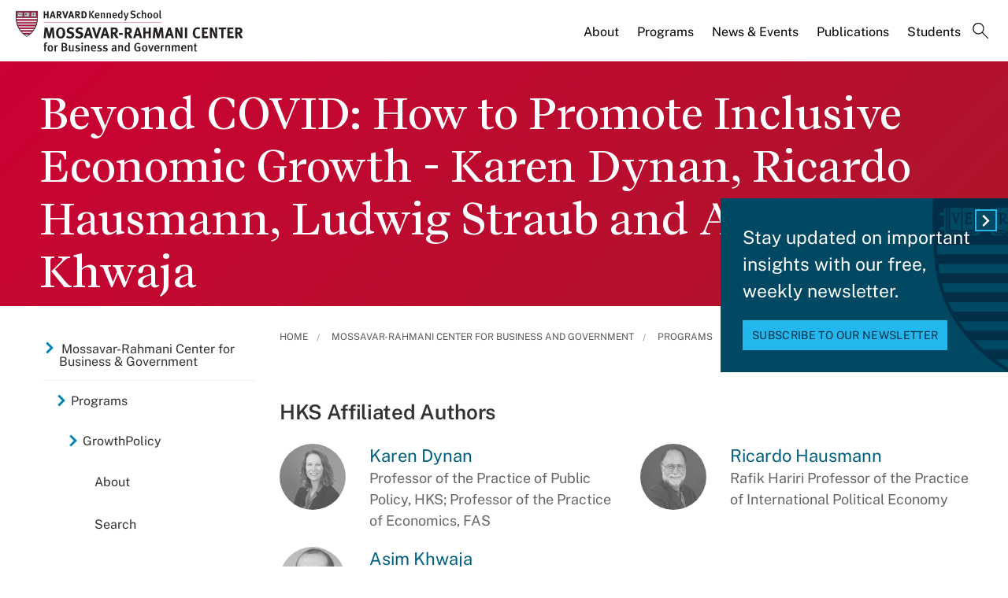

--- FILE ---
content_type: text/html; charset=UTF-8
request_url: https://www.hks.harvard.edu/centers/mrcbg/programs/growthpolicy/beyond-covid-how-promote-inclusive-economic-growth-karen-dynan
body_size: 13058
content:
<!DOCTYPE html>
<html  lang="en" dir="ltr" prefix="content: http://purl.org/rss/1.0/modules/content/  dc: http://purl.org/dc/terms/  foaf: http://xmlns.com/foaf/0.1/  og: http://ogp.me/ns#  rdfs: http://www.w3.org/2000/01/rdf-schema#  schema: http://schema.org/  sioc: http://rdfs.org/sioc/ns#  sioct: http://rdfs.org/sioc/types#  skos: http://www.w3.org/2004/02/skos/core#  xsd: http://www.w3.org/2001/XMLSchema# ">
  <head>
  <script id="cookieyes" type="text/javascript" src="https://cdn-cookieyes.com/client_data/3c8249624ae92b5b17bcdea09dede2a5/script.js"></script>
  <link rel="stylesheet" type="text/css" href="https://cloud.typography.com/7599756/7295372/css/fonts.css" />
    <meta charset="utf-8" />
<meta name="description" content="December 1, 2021, Video: &quot;As Harvard University&#039;s leading hub in international development, the Center for International Development (CID) is home to over 100+ faculty experts in economics, public policy and governance, business and finance, education, technology, environment, global health, and more, bringing a vast depth and diversity of development expertise and experience to COVID response efforts throughout the world." />
<link rel="canonical" href="https://www.hks.harvard.edu/centers/mrcbg/programs/growthpolicy/beyond-covid-how-promote-inclusive-economic-growth-karen-dynan" />
<meta property="og:title" content="Beyond COVID: How to Promote Inclusive Economic Growth - Karen Dynan, Ricardo Hausmann, Ludwig Straub and Asim Khwaja" />
<meta property="og:description" content="December 1, 2021, Video: &quot;As Harvard University&#039;s leading hub in international development, the Center for International Development (CID) is home to over 100+ faculty experts in economics, public policy and governance, business and finance, education, technology, environment, global health, and more, bringing a vast depth and diversity of development expertise and experience to COVID response efforts throughout the world." />
<meta property="og:image:width" content="1280" />
<meta property="og:image:height" content="720" />
<meta name="hks:centers" content="GrowthPolicy" />
<meta name="hks:centers" content="Mossavar-Rahmani Center for Business and Government" />
<meta name="hks:centers" content="" />
<meta name="hks:policy_topics" content="Development &amp; Economic Growth" />
<meta name="hks:policy_topics" content="Poverty" />
<meta name="hks:policy_topics" content="Inequality &amp; Opportunity" />
<meta name="hks:content_type" content="Publications" />
<meta name="hks:key_terms" content="Asim Khwaja" />
<meta name="hks:key_terms" content="Ricardo Hausmann" />
<meta name="hks:key_terms" content="Karen Dynan" />
<meta name="hks:key_terms" content="Ludwig Straub" />
<meta name="hks:key_terms" content="featured post" />
<meta name="hks:key_terms" content="Economic Development" />
<meta name="hks:key_terms" content="development" />
<meta name="hks:key_terms" content="Economic Growth" />
<meta name="hks:key_terms" content="inequality" />
<meta name="hks:key_terms" content="Inclusive Growth" />
<meta name="hks:publication_effective_date" content="2021-12-01T07:00:00-0500" />
<meta name="twitter:card" content="summary_large_image" />
<meta name="twitter:title" content="Beyond COVID: How to Promote Inclusive Economic Growth - Karen Dynan, Ricardo Hausmann, Ludwig Straub and Asim Khwaja" />
<meta name="twitter:site" content="@Kennedy_School" />
<meta name="twitter:description" content="December 1, 2021, Video: &quot;As Harvard University&#039;s leading hub in international development, the Center for International Development (CID) is home to over 100+ faculty experts in economics, public policy and governance, business and finance, education, technology, environment, global health, and more, bringing a vast depth and diversity of development expertise and experience to COVID response efforts throughout the world." />
<meta name="twitter:image:alt" content="Beyond COVID: How to Promote Inclusive Economic Growth - Karen Dynan, Ricardo Hausmann, Ludwig Straub and Asim Khwaja" />
<meta name="Generator" content="Drupal 10 (https://www.drupal.org)" />
<meta name="MobileOptimized" content="width" />
<meta name="HandheldFriendly" content="true" />
<meta name="viewport" content="width=device-width, initial-scale=1.0" />
<meta name="title" content="Beyond COVID: How to Promote Inclusive Economic Growth - Karen Dynan, Ricardo Hausmann, Ludwig Straub and Asim Khwaja | Mossavar-Rahmani Center for Business and Government" />
<meta http-equiv="ImageToolbar" content="false" />
<link rel="alternate" type="text/markdown" title="Beyond COVID: How to Promote Inclusive Economic Growth - Karen Dynan, Ricardo Hausmann, Ludwig Straub and Asim Khwaja" href="https://www.hks.harvard.edu/centers/mrcbg/programs/growthpolicy/beyond-covid-how-promote-inclusive-economic-growth-karen-dynan.md" />
<link rel="icon" href="/themes/harvardkennedy/favicon.ico" type="image/vnd.microsoft.icon" />

    <title>Beyond COVID: How to Promote Inclusive Economic Growth - Karen Dynan, Ricardo Hausmann, Ludwig Straub and Asim Khwaja | Harvard Kennedy School</title>
    <link rel="stylesheet" media="all" href="/sites/default/files/css/css_dKd1eKaADle88qa4Y8onwJRiupaHoDkzUbiDqdqeVVE.css?delta=0&amp;language=en&amp;theme=harvardkennedy&amp;include=[base64]" />
<link rel="stylesheet" media="all" href="/sites/default/files/css/css_ZYve2X42vZsuN2aksoQk8MvLsd_exCGpXtFAz5ndJSs.css?delta=1&amp;language=en&amp;theme=harvardkennedy&amp;include=[base64]" />

    <script type="application/json" data-drupal-selector="drupal-settings-json">{"path":{"baseUrl":"\/","pathPrefix":"","currentPath":"node\/307041","currentPathIsAdmin":false,"isFront":false,"currentLanguage":"en"},"pluralDelimiter":"\u0003","suppressDeprecationErrors":true,"gtag":{"tagId":"","consentMode":false,"otherIds":[],"events":[],"additionalConfigInfo":[]},"ajaxPageState":{"libraries":"[base64]","theme":"harvardkennedy","theme_token":null},"ajaxTrustedUrl":{"\/search":true},"gtm":{"tagId":null,"settings":{"data_layer":"dataLayer","include_classes":false,"allowlist_classes":"google\nnonGooglePixels\nnonGoogleScripts\nnonGoogleIframes","blocklist_classes":"customScripts\ncustomPixels","include_environment":false,"environment_id":"","environment_token":""},"tagIds":["GTM-PRBVPKQ"]},"data":{"extlink":{"extTarget":true,"extTargetAppendNewWindowDisplay":false,"extTargetAppendNewWindowLabel":"(opens in a new window)","extTargetNoOverride":false,"extNofollow":false,"extTitleNoOverride":false,"extNoreferrer":false,"extFollowNoOverride":false,"extClass":"ext","extLabel":"(link is external)","extImgClass":false,"extSubdomains":false,"extExclude":"","extInclude":"","extCssExclude":"","extCssInclude":"","extCssExplicit":"#sidebar-first","extAlert":false,"extAlertText":"This link will take you to an external web site. We are not responsible for their content.","extHideIcons":false,"mailtoClass":"0","telClass":"","mailtoLabel":"(link sends email)","telLabel":"(link is a phone number)","extUseFontAwesome":false,"extIconPlacement":"append","extPreventOrphan":false,"extFaLinkClasses":"fa fa-external-link","extFaMailtoClasses":"fa fa-envelope-o","extAdditionalLinkClasses":"","extAdditionalMailtoClasses":"","extAdditionalTelClasses":"","extFaTelClasses":"fa fa-phone","allowedDomains":null,"extExcludeNoreferrer":""}},"field_group":{"html_element":{"mode":"default","context":"view","settings":{"classes":"small-12 large-5 columns footer-first","show_empty_fields":false,"id":"","element":"div","show_label":false,"label_element":"h3","label_element_classes":"","attributes":"","effect":"none","speed":"fast"}}},"views":{"ajax_path":"\/views\/ajax","ajaxViews":{"views_dom_id:fa755e13b608aa8911c5db564444a3db03222a63081748691114b90e8d3749b1":{"view_name":"related_center_publications","view_display_id":"center_publication_related_block","view_args":"161+191\/29011+5781\/307041","view_path":"\/node\/307041","view_base_path":null,"view_dom_id":"fa755e13b608aa8911c5db564444a3db03222a63081748691114b90e8d3749b1","pager_element":0}}},"better_exposed_filters":{"autosubmit_exclude_textfield":true},"user":{"uid":0,"permissionsHash":"43553ee9845417d6ab0eeaf7d28689102c9a002ec50346b8fc64deaafbd9fd99"}}</script>
<script src="/sites/default/files/js/js_m-t2Hp2zHPfXH3Q-E2PO92yyOBSgyYoFa6X3bbTiamI.js?scope=header&amp;delta=0&amp;language=en&amp;theme=harvardkennedy&amp;include=[base64]"></script>
<script src="/modules/contrib/google_tag/js/gtag.js?t97y4k"></script>
<script src="/modules/contrib/google_tag/js/gtm.js?t97y4k"></script>

        <meta name="format-detection" content="telephone=no"/>
  </head>
    <body class="lang-en section-centers one_sidebar sidebar_first path-node node--type-center-publication">
    <div role="navigation" aria-label="skip to content">
    <a href="#main-content" class="visually-hidden focusable skip-link">
      Skip to main content
    </a>
  </div>
  <noscript><iframe src="https://www.googletagmanager.com/ns.html?id=GTM-PRBVPKQ"
                  height="0" width="0" style="display:none;visibility:hidden"></iframe></noscript>

    <div class="dialog-off-canvas-main-canvas" data-off-canvas-main-canvas>
    <div class="off-canvas-wrapper">
  <div class="inner-wrap off-canvas-wrapper-inner" id="inner-wrap" data-off-canvas-wrapper>

    <!-- off-canvas title bar for 'small' screen -->
    <div class="title-bar title-bar-mobile" data-responsive-toggle="widemenu" data-hide-for="large">
      <div class="title-bar-left">
                  <section class="columns large-3 xlarge-4 block-mrcbglogoblock" class="columns large-3 xlarge-4 block-mrcbglogoblock" role="banner">
  
  
    

  <div >
          <a href="/centers/mrcbg" title="Harvard Kennedy School">    <div class="field-wrapper field field--name-field-logo-svg field--type-file field--label-hidden field__items">
                <div class="field__item">
                 
      <img src="/sites/default/files/logos/HKSlogo_mrcbg.svg" alt="Harvard Kennedy School" class="logo">
            </div>
          </div>
</a>
      </div>

  </section>

        
      </div>
      <div class="title-bar-right">
        <div class="hamburger-search-icon">
          <span class="line"></span>
          <span class="line"></span>
          <span class="line"></span>
        </div>
      </div>
    </div>

    <!-- off-canvas right menu -->
    <div class="mobile-main-menu">
       <div class="screen__small"><!-- * -->
<!-- includes/page-header-custom.twig -->
<!-- * -->
                                                                                                          <div>
    <section class="columns large-3 xlarge-4 block-mrcbglogoblock" class="columns large-3 xlarge-4 block-mrcbglogoblock" role="banner">
  
  
    

  <div >
          <a href="/centers/mrcbg" title="Harvard Kennedy School">    <div class="field-wrapper field field--name-field-logo-svg field--type-file field--label-hidden field__items">
                <div class="field__item">
                 
      <img src="/sites/default/files/logos/HKSlogo_mrcbg.svg" alt="Harvard Kennedy School" class="logo">
            </div>
          </div>
</a>
      </div>

  </section>


<div class="views-exposed-form bef-exposed-form search--bar--expand block-exposedformacquia-searchpage-2-mobile" data-bef-auto-submit-full-form="" data-bef-auto-submit="" data-bef-auto-submit-delay="500" data-bef-auto-submit-minimum-length="3" data-drupal-selector="views-exposed-form-acquia-search-page" id="block-exposedformacquia-searchpage-2-mobile" role="form">
  
    
      <form action="/search" method="get" id="views-exposed-form-acquia-search-page-mobile" accept-charset="UTF-8">
  <div class="js-form-item form-item js-form-type-textfield form-item-keywords js-form-item-keywords">
      <label for="edit-keywords-mobile">Search</label>
        <input placeholder="What are you looking for?" data-drupal-selector="edit-keywords" type="text" id="edit-keywords-mobile" name="keywords" value="" size="30" maxlength="128" class="form-text" />

        </div>
<div class="js-form-item form-item js-form-type-select form-item-sort-bef-combine js-form-item-sort-bef-combine">
      <label for="edit-sort-bef-combine">Sort by</label>
        <select data-drupal-selector="edit-sort-bef-combine" id="edit-sort-bef-combine" name="sort_bef_combine" class="form-select"><option value="date_DESC" selected="selected">Relevance</option><option value="relevance_DESC">Relevance</option><option value="title_ASC">Title A-Z</option><option value="title_DESC">Title Z-A</option></select>
        </div>
  <div data-drupal-selector="edit-actions" class="form-actions js-form-wrapper form-wrapper" id="edit-actions-mobile"><input data-bef-auto-submit-click="" class="success button radius js-form-submit form-submit" data-drupal-selector="edit-submit-acquia-search" type="submit" id="edit-submit-acquia-search-mobile" value="Search" />
<input data-drupal-selector="edit-reset-acquia-search" type="submit" id="edit-reset-acquia-search" name="reset" value="Clear All" class="button js-form-submit form-submit" />
</div>


</form>

  </div>
<div class="columns large-9 xlarge-8 search--bar--expand block-center-publication" role="contentinfo" aria-label="menu block-center-publication">
    
    

  
          

  
  
              <!-- main menu -->
        <ul class="dropdown menu horizontal main--menu" data-dropdown-menu="data-responsive-menu">
      
                <li class="menu-item menu-item--expanded">
        <a href="/centers/mrcbg/about/from-the-directors" target="" aria-label="About main menu" data-drupal-link-system-path="node/156601">About</a>
                      
  
              <ul class="menu submenu is-dropdown-submenu">
      
                <li class="menu-item">
        <a href="/centers/mrcbg/about/from-the-directors" aria-label="From the Directors main menu" data-drupal-link-system-path="node/156601">From the Directors</a>
              </li>
                <li class="menu-item">
        <a href="/centers/mrcbg/about/mission-history" aria-label="Mission &amp; History main menu" data-drupal-link-system-path="node/156916">Mission &amp; History</a>
              </li>
                <li class="menu-item">
        <a href="/centers/mrcbg/about/ac" aria-label="Advisory Council main menu" data-drupal-link-system-path="node/259536">Advisory Council</a>
              </li>
                <li class="menu-item">
        <a href="/centers/mrcbg/about/faculty" aria-label="Faculty main menu" data-drupal-link-system-path="node/156926">Faculty</a>
              </li>
                <li class="menu-item menu-item--collapsed">
        <a href="/centers/mrcbg/about/fellows" aria-label="Fellows main menu" data-drupal-link-system-path="node/156931">Fellows</a>
              </li>
                <li class="menu-item">
        <a href="/centers/mrcbg/about/staff" aria-label="Staff main menu" data-drupal-link-system-path="node/156941">Staff</a>
              </li>
                <li class="menu-item">
        <a href="/centers/mrcbg/about/contact" aria-label="Contact main menu" data-drupal-link-system-path="node/156956">Contact</a>
              </li>
        </ul>

  
              </li>
                <li class="menu-item menu-item--expanded menu-item--active-trail">
        <a href="/centers/mrcbg/programs" aria-label="Programs main menu" data-drupal-link-system-path="node/151721">Programs</a>
                      
  
              <ul class="menu submenu is-dropdown-submenu">
      
                <li class="menu-item">
        <a href="/centers/mrcbg/programs/cri/about/director/publications" aria-label="Jane Nelson - Selected Publications List main menu" data-drupal-link-system-path="node/310000">Jane Nelson - Selected Publications List</a>
              </li>
                <li class="menu-item">
        <a href="/centers/mrcbg/programs/corporate-responsibility-initiative" aria-label="Corporate Responsibility Initiative main menu" data-drupal-link-system-path="node/322038">Corporate Responsibility Initiative</a>
              </li>
                <li class="menu-item">
        <a href="/centers/mrcbg/programs/corporate-responsibility-and-citizenship-hub" aria-label="Corporate Responsibility and Citizenship Hub main menu" data-drupal-link-system-path="node/311850">Corporate Responsibility and Citizenship Hub</a>
              </li>
                <li class="menu-item menu-item--collapsed">
        <a href="/centers/mrcbg/programs/digital-assets-policy" aria-label="Digital Assets Policy Project main menu" data-drupal-link-system-path="node/309595">Digital Assets Policy Project</a>
              </li>
                <li class="menu-item">
        <a href="/centers/mrcbg/programs/education-policy-program" aria-label="Education Policy Program main menu" data-drupal-link-system-path="node/211981">Education Policy Program</a>
              </li>
                <li class="menu-item">
        <a href="/centers/mrcbg/programs/financial-sector-program" aria-label="Financial Sector Program main menu" data-drupal-link-system-path="node/211986">Financial Sector Program</a>
              </li>
                <li class="menu-item menu-item--collapsed">
        <a href="/centers/mrcbg/programs/global-food-systems-program-draft" aria-label="Global Food Systems Program main menu" data-drupal-link-system-path="node/328554">Global Food Systems Program</a>
              </li>
                <li class="menu-item menu-item--collapsed menu-item--active-trail">
        <a href="/centers/mrcbg/programs/growthpolicy" aria-label="GrowthPolicy main menu" data-drupal-link-system-path="node/278811">GrowthPolicy</a>
              </li>
                <li class="menu-item">
        <a href="https://hepg.hks.harvard.edu/" aria-label="Harvard Electricity Policy Group main menu">Harvard Electricity Policy Group</a>
              </li>
                <li class="menu-item">
        <a href="http://heep.hks.harvard.edu/" aria-label="Harvard Environmental Economics Program main menu">Harvard Environmental Economics Program</a>
              </li>
                <li class="menu-item menu-item--collapsed">
        <a href="/centers/mrcbg/programs/health" aria-label="Harvard Kennedy School Healthcare Policy Program main menu" data-drupal-link-system-path="node/221106">Harvard Kennedy School Healthcare Policy Program</a>
              </li>
                <li class="menu-item">
        <a href="http://www.belfercenter.org/project/harvard-project-climate-agreements" aria-label="Harvard Project on Climate Agreements main menu">Harvard Project on Climate Agreements</a>
              </li>
                <li class="menu-item">
        <a href="/centers/mrcbg/programs/doyukai" aria-label="Kansai Keizai Doyukai Program main menu" data-drupal-link-system-path="node/212016">Kansai Keizai Doyukai Program</a>
              </li>
                <li class="menu-item">
        <a href="/centers/mrcbg/about/fellows/senior-fellows" aria-label="M-RCBG Senior Fellows 2025-26 main menu" data-drupal-link-system-path="node/321477">M-RCBG Senior Fellows 2025-26</a>
              </li>
                <li class="menu-item">
        <a href="https://pw.hks.harvard.edu/" aria-label="The Project on Workforce main menu">The Project on Workforce</a>
              </li>
                <li class="menu-item menu-item--collapsed">
        <a href="/centers/mrcbg/programs/rpp" aria-label="Regulatory Policy Program main menu" data-drupal-link-system-path="node/221126">Regulatory Policy Program</a>
              </li>
                <li class="menu-item">
        <a href="/centers/mrcbg/programs/rising-chinese-economic-power" aria-label="Rising Chinese Economic Power main menu" data-drupal-link-system-path="node/249841">Rising Chinese Economic Power</a>
              </li>
                <li class="menu-item menu-item--collapsed">
        <a href="/centers/mrcbg/programs/sustainability-science-program" aria-label="Sustainability Science Program main menu" data-drupal-link-system-path="node/320125">Sustainability Science Program</a>
              </li>
        </ul>

  
              </li>
                <li class="menu-item menu-item--expanded">
        <a href="/centers/mrcbg/news-events" target="" aria-label="News &amp; Events main menu" data-drupal-link-system-path="node/156966">News &amp; Events</a>
                      
  
              <ul class="menu submenu is-dropdown-submenu">
      
                <li class="menu-item">
        <a href="/centers/mrcbg/news-events" aria-label="News main menu" data-drupal-link-system-path="node/156966">News</a>
              </li>
                <li class="menu-item menu-item--collapsed">
        <a href="/more/events?f%5B0%5D=event_department%3A17211" aria-label="Events main menu" data-drupal-link-query="{&quot;f&quot;:[&quot;event_department:17211&quot;]}" data-drupal-link-system-path="more/events">Events</a>
              </li>
                <li class="menu-item">
        <a href="/centers/mrcbg/news-events/videos" aria-label="Videos main menu" data-drupal-link-system-path="node/157201">Videos</a>
              </li>
                <li class="menu-item">
        <a href="/centers/mrcbg/news-events/subscribe" aria-label="Subscribe main menu" data-drupal-link-system-path="node/157256">Subscribe</a>
              </li>
                <li class="menu-item">
        <a href="/centers/mrcbg/news-events/annual-robert-glauber-lecture" aria-label="Annual Robert Glauber Lecture main menu" data-drupal-link-system-path="node/157216">Annual Robert Glauber Lecture</a>
              </li>
        </ul>

  
              </li>
                <li class="menu-item menu-item--expanded">
        <a href="/centers/mrcbg/publications" target="" aria-label="Publications main menu" data-drupal-link-system-path="node/212061">Publications</a>
                      
  
              <ul class="menu submenu is-dropdown-submenu">
      
                <li class="menu-item menu-item--collapsed">
        <a href="/centers/mrcbg/publications/working-papers-and-reports" aria-label="Working Papers and Reports main menu" data-drupal-link-system-path="node/156991">Working Papers and Reports</a>
              </li>
                <li class="menu-item">
        <a href="/centers/mrcbg/publications/books" aria-label="Books main menu" data-drupal-link-system-path="node/157336">Books</a>
              </li>
                <li class="menu-item menu-item--collapsed">
        <a href="/centers/mrcbg/programs/growthpolicy" aria-label="GrowthPolicy main menu" data-drupal-link-system-path="node/278811">GrowthPolicy</a>
              </li>
        </ul>

  
              </li>
                <li class="menu-item">
        <a href="/centers/mrcbg/students" target="" aria-label="Students main menu" data-drupal-link-system-path="node/156971">Students</a>
              </li>
                <li class="menu-item">
        <a href="" class="label-search" aria-label="Search main menu">Search</a>
              </li>
        </ul>

  


    
    
  </div>

  </div>

</div>
    </div>
    <!-- end off-canvas right menu -->

    <!-- main menu large screen -->

    <!-- standard alert -->
            <!-- headers -->
          <!-- * -->
<!-- includes/header-small-general.html.twig -->
<!-- * -->

  <div class="header-banner__default header-no-image" role="banner">
    <div data-sticky-container>
      <div id="widemenu" class="title-bar sticky" style="width:100%; display: block;">
        <div class="row">
          <!-- * -->
<!-- includes/page-header-custom.twig -->
<!-- * -->
                                                                                                          <div>
    <section class="columns large-3 xlarge-4 block-mrcbglogoblock" class="columns large-3 xlarge-4 block-mrcbglogoblock" role="banner">
  
  
    

  <div >
          <a href="/centers/mrcbg" title="Harvard Kennedy School">    <div class="field-wrapper field field--name-field-logo-svg field--type-file field--label-hidden field__items">
                <div class="field__item">
                 
      <img src="/sites/default/files/logos/HKSlogo_mrcbg.svg" alt="Harvard Kennedy School" class="logo">
            </div>
          </div>
</a>
      </div>

  </section>
<div class="columns large-9 xlarge-8 search--bar--expand block-center-publication" role="contentinfo" aria-label="menu block-center-publication">
    
    

  
          

  
  
              <!-- main menu -->
        <ul class="dropdown menu horizontal main--menu" data-dropdown-menu="data-responsive-menu">
      
                <li class="menu-item menu-item--expanded">
        <a href="/centers/mrcbg/about/from-the-directors" target="" aria-label="About main menu" data-drupal-link-system-path="node/156601">About</a>
                      
  
              <ul class="menu submenu is-dropdown-submenu">
      
                <li class="menu-item">
        <a href="/centers/mrcbg/about/from-the-directors" aria-label="From the Directors main menu" data-drupal-link-system-path="node/156601">From the Directors</a>
              </li>
                <li class="menu-item">
        <a href="/centers/mrcbg/about/mission-history" aria-label="Mission &amp; History main menu" data-drupal-link-system-path="node/156916">Mission &amp; History</a>
              </li>
                <li class="menu-item">
        <a href="/centers/mrcbg/about/ac" aria-label="Advisory Council main menu" data-drupal-link-system-path="node/259536">Advisory Council</a>
              </li>
                <li class="menu-item">
        <a href="/centers/mrcbg/about/faculty" aria-label="Faculty main menu" data-drupal-link-system-path="node/156926">Faculty</a>
              </li>
                <li class="menu-item menu-item--collapsed">
        <a href="/centers/mrcbg/about/fellows" aria-label="Fellows main menu" data-drupal-link-system-path="node/156931">Fellows</a>
              </li>
                <li class="menu-item">
        <a href="/centers/mrcbg/about/staff" aria-label="Staff main menu" data-drupal-link-system-path="node/156941">Staff</a>
              </li>
                <li class="menu-item">
        <a href="/centers/mrcbg/about/contact" aria-label="Contact main menu" data-drupal-link-system-path="node/156956">Contact</a>
              </li>
        </ul>

  
              </li>
                <li class="menu-item menu-item--expanded menu-item--active-trail">
        <a href="/centers/mrcbg/programs" aria-label="Programs main menu" data-drupal-link-system-path="node/151721">Programs</a>
                      
  
              <ul class="menu submenu is-dropdown-submenu">
      
                <li class="menu-item">
        <a href="/centers/mrcbg/programs/cri/about/director/publications" aria-label="Jane Nelson - Selected Publications List main menu" data-drupal-link-system-path="node/310000">Jane Nelson - Selected Publications List</a>
              </li>
                <li class="menu-item">
        <a href="/centers/mrcbg/programs/corporate-responsibility-initiative" aria-label="Corporate Responsibility Initiative main menu" data-drupal-link-system-path="node/322038">Corporate Responsibility Initiative</a>
              </li>
                <li class="menu-item">
        <a href="/centers/mrcbg/programs/corporate-responsibility-and-citizenship-hub" aria-label="Corporate Responsibility and Citizenship Hub main menu" data-drupal-link-system-path="node/311850">Corporate Responsibility and Citizenship Hub</a>
              </li>
                <li class="menu-item menu-item--collapsed">
        <a href="/centers/mrcbg/programs/digital-assets-policy" aria-label="Digital Assets Policy Project main menu" data-drupal-link-system-path="node/309595">Digital Assets Policy Project</a>
              </li>
                <li class="menu-item">
        <a href="/centers/mrcbg/programs/education-policy-program" aria-label="Education Policy Program main menu" data-drupal-link-system-path="node/211981">Education Policy Program</a>
              </li>
                <li class="menu-item">
        <a href="/centers/mrcbg/programs/financial-sector-program" aria-label="Financial Sector Program main menu" data-drupal-link-system-path="node/211986">Financial Sector Program</a>
              </li>
                <li class="menu-item menu-item--collapsed">
        <a href="/centers/mrcbg/programs/global-food-systems-program-draft" aria-label="Global Food Systems Program main menu" data-drupal-link-system-path="node/328554">Global Food Systems Program</a>
              </li>
                <li class="menu-item menu-item--collapsed menu-item--active-trail">
        <a href="/centers/mrcbg/programs/growthpolicy" aria-label="GrowthPolicy main menu" data-drupal-link-system-path="node/278811">GrowthPolicy</a>
              </li>
                <li class="menu-item">
        <a href="https://hepg.hks.harvard.edu/" aria-label="Harvard Electricity Policy Group main menu">Harvard Electricity Policy Group</a>
              </li>
                <li class="menu-item">
        <a href="http://heep.hks.harvard.edu/" aria-label="Harvard Environmental Economics Program main menu">Harvard Environmental Economics Program</a>
              </li>
                <li class="menu-item menu-item--collapsed">
        <a href="/centers/mrcbg/programs/health" aria-label="Harvard Kennedy School Healthcare Policy Program main menu" data-drupal-link-system-path="node/221106">Harvard Kennedy School Healthcare Policy Program</a>
              </li>
                <li class="menu-item">
        <a href="http://www.belfercenter.org/project/harvard-project-climate-agreements" aria-label="Harvard Project on Climate Agreements main menu">Harvard Project on Climate Agreements</a>
              </li>
                <li class="menu-item">
        <a href="/centers/mrcbg/programs/doyukai" aria-label="Kansai Keizai Doyukai Program main menu" data-drupal-link-system-path="node/212016">Kansai Keizai Doyukai Program</a>
              </li>
                <li class="menu-item">
        <a href="/centers/mrcbg/about/fellows/senior-fellows" aria-label="M-RCBG Senior Fellows 2025-26 main menu" data-drupal-link-system-path="node/321477">M-RCBG Senior Fellows 2025-26</a>
              </li>
                <li class="menu-item">
        <a href="https://pw.hks.harvard.edu/" aria-label="The Project on Workforce main menu">The Project on Workforce</a>
              </li>
                <li class="menu-item menu-item--collapsed">
        <a href="/centers/mrcbg/programs/rpp" aria-label="Regulatory Policy Program main menu" data-drupal-link-system-path="node/221126">Regulatory Policy Program</a>
              </li>
                <li class="menu-item">
        <a href="/centers/mrcbg/programs/rising-chinese-economic-power" aria-label="Rising Chinese Economic Power main menu" data-drupal-link-system-path="node/249841">Rising Chinese Economic Power</a>
              </li>
                <li class="menu-item menu-item--collapsed">
        <a href="/centers/mrcbg/programs/sustainability-science-program" aria-label="Sustainability Science Program main menu" data-drupal-link-system-path="node/320125">Sustainability Science Program</a>
              </li>
        </ul>

  
              </li>
                <li class="menu-item menu-item--expanded">
        <a href="/centers/mrcbg/news-events" target="" aria-label="News &amp; Events main menu" data-drupal-link-system-path="node/156966">News &amp; Events</a>
                      
  
              <ul class="menu submenu is-dropdown-submenu">
      
                <li class="menu-item">
        <a href="/centers/mrcbg/news-events" aria-label="News main menu" data-drupal-link-system-path="node/156966">News</a>
              </li>
                <li class="menu-item menu-item--collapsed">
        <a href="/more/events?f%5B0%5D=event_department%3A17211" aria-label="Events main menu" data-drupal-link-query="{&quot;f&quot;:[&quot;event_department:17211&quot;]}" data-drupal-link-system-path="more/events">Events</a>
              </li>
                <li class="menu-item">
        <a href="/centers/mrcbg/news-events/videos" aria-label="Videos main menu" data-drupal-link-system-path="node/157201">Videos</a>
              </li>
                <li class="menu-item">
        <a href="/centers/mrcbg/news-events/subscribe" aria-label="Subscribe main menu" data-drupal-link-system-path="node/157256">Subscribe</a>
              </li>
                <li class="menu-item">
        <a href="/centers/mrcbg/news-events/annual-robert-glauber-lecture" aria-label="Annual Robert Glauber Lecture main menu" data-drupal-link-system-path="node/157216">Annual Robert Glauber Lecture</a>
              </li>
        </ul>

  
              </li>
                <li class="menu-item menu-item--expanded">
        <a href="/centers/mrcbg/publications" target="" aria-label="Publications main menu" data-drupal-link-system-path="node/212061">Publications</a>
                      
  
              <ul class="menu submenu is-dropdown-submenu">
      
                <li class="menu-item menu-item--collapsed">
        <a href="/centers/mrcbg/publications/working-papers-and-reports" aria-label="Working Papers and Reports main menu" data-drupal-link-system-path="node/156991">Working Papers and Reports</a>
              </li>
                <li class="menu-item">
        <a href="/centers/mrcbg/publications/books" aria-label="Books main menu" data-drupal-link-system-path="node/157336">Books</a>
              </li>
                <li class="menu-item menu-item--collapsed">
        <a href="/centers/mrcbg/programs/growthpolicy" aria-label="GrowthPolicy main menu" data-drupal-link-system-path="node/278811">GrowthPolicy</a>
              </li>
        </ul>

  
              </li>
                <li class="menu-item">
        <a href="/centers/mrcbg/students" target="" aria-label="Students main menu" data-drupal-link-system-path="node/156971">Students</a>
              </li>
                <li class="menu-item">
        <a href="" class="label-search" aria-label="Search main menu">Search</a>
              </li>
        </ul>

  


    
    
  </div>
<div class="views-exposed-form bef-exposed-form search--bar--expand block-exposedformacquia-searchpage-2 block block-views block-views-exposed-filter-blockacquia-search-page" data-bef-auto-submit-full-form="" data-bef-auto-submit="" data-bef-auto-submit-delay="500" data-bef-auto-submit-minimum-length="3" data-drupal-selector="views-exposed-form-acquia-search-page" id="block-exposedformacquia-searchpage-2">
  
    

  
          <form action="/search" method="get" id="views-exposed-form-acquia-search-page" accept-charset="UTF-8">
  <div class="js-form-item form-item js-form-type-textfield form-item-keywords js-form-item-keywords">
      <label for="edit-keywords--2">Search</label>
        <input placeholder="What are you looking for?" data-drupal-selector="edit-keywords" type="text" id="edit-keywords--2" name="keywords" value="" size="30" maxlength="128" class="form-text" />

        </div>
<div class="js-form-item form-item js-form-type-select form-item-sort-bef-combine js-form-item-sort-bef-combine">
      <label for="edit-sort-bef-combine--2">Sort by</label>
        <select data-drupal-selector="edit-sort-bef-combine" id="edit-sort-bef-combine--2" name="sort_bef_combine" class="form-select"><option value="date_DESC" selected="selected">Relevance</option><option value="relevance_DESC">Relevance</option><option value="title_ASC">Title A-Z</option><option value="title_DESC">Title Z-A</option></select>
        </div>
  <div data-drupal-selector="edit-actions" class="form-actions js-form-wrapper form-wrapper" id="edit-actions--2"><input data-bef-auto-submit-click="" class="success button radius js-form-submit form-submit" data-drupal-selector="edit-submit-acquia-search-2" type="submit" id="edit-submit-acquia-search--2" value="Search" />
<input data-drupal-selector="edit-reset-acquia-search-2" type="submit" id="edit-reset-acquia-search--2" name="reset" value="Clear All" class="button js-form-submit form-submit" />
</div>


</form>

    
    
</div>

  </div>

        </div>
      </div>
    </div><!-- /.sticky-container -->
    <div class="row">
      <div class="border--lines__small">
        <div class="header--content">
          
          <h1 class="page-title">
                        <span class="field-wrapper">Beyond COVID: How to Promote Inclusive Economic Growth - Karen Dynan, Ricardo Hausmann, Ludwig Straub and Asim Khwaja</span>

          </h1>
          
                                      </div>
      </div><!-- end border--lines__small -->
    </div><!-- end .row -->
  </div><!-- end header banner -->
          <!-- end headers -->
    <div class="off-canvas-content" data-off-canvas-content>
      <div class="row">
                              </div>

      
      
      <div class="row">
                   <div id="sidebar-first" class="small-12 large-3 large-pull-9 columns sidebar ">
              <div>
    <div id="block-hkscentersmenublock" class="left--navigation block-hkscentersmenublock block block-hks-menu-block block-hks-centers-menu-block">
  
      <h2  class="block-title">In This Section</h2>
    

  
          

  
  
              <!-- main menu -->
        <ul class="dropdown menu horizontal main--menu" data-dropdown-menu="data-responsive-menu">
      
                <li class="menu-item-ampersand menu-item menu-item--expanded menu-item--active-trail">
        <a href="/centers/mrcbg" aria-label="Mossavar-Rahmani Center for Business &amp; Government main menu" data-drupal-link-system-path="node/151716">Mossavar-Rahmani Center for Business <br>& Government</a>
                      
  
              <ul class="menu submenu is-dropdown-submenu">
      
                <li class="menu-item menu-item--expanded menu-item--active-trail">
        <a href="/centers/mrcbg/programs" aria-label="Programs main menu" data-drupal-link-system-path="node/151721">Programs</a>
                      
  
              <ul class="menu submenu is-dropdown-submenu">
      
                <li class="menu-item menu-item--expanded menu-item--active-trail">
        <a href="/centers/mrcbg/programs/growthpolicy" aria-label="GrowthPolicy main menu" data-drupal-link-system-path="node/278811">GrowthPolicy</a>
                      
  
              <ul class="menu submenu is-dropdown-submenu">
      
                <li class="menu-item">
        <a href="/centers/mrcbg/programs/growthpolicy/about" aria-label="About main menu" data-drupal-link-system-path="node/298541">About</a>
              </li>
                <li class="menu-item menu-item--active-trail">
        <a href="/centers/mrcbg/programs/growthpolicy/search" aria-label="Search main menu" data-drupal-link-system-path="node/282401">Search</a>
              </li>
        </ul>

  
              </li>
        </ul>

  
              </li>
        </ul>

  
              </li>
        </ul>

  


    
    
</div>

  </div>

          </div>
        

         <main id="main" class="large-9 large-push-3 columns">
                      <div class="region-highlighted"><div data-drupal-messages-fallback class="hidden"></div></div>                    <a id="main-content"></a>
                    <section>
            <div id="stickystart">  <div>
    <div id="block-harvardkennedy-breadcrumbs" class="block-harvardkennedy-breadcrumbs block block-system block-system-breadcrumb-block">
  
    

  
            <nav aria-labelledby="system-breadcrumb">
    <h2 id="system-breadcrumb" class="visually-hidden">You are here</h2>
    <ul class="breadcrumbs">
          <li>
                  <a href="/">Home</a>
              </li>
          <li>
                  <a href="/centers/mrcbg">Mossavar-Rahmani Center For Business and Government</a>
              </li>
          <li>
                  <a href="/centers/mrcbg/programs">Programs</a>
              </li>
          <li>
                  <a href="/centers/mrcbg/programs/growthpolicy">GrowthPolicy</a>
              </li>
        </ul>
  </nav>

    
    
</div>
<div id="block-harvardkennedy-content" class="block-harvardkennedy-content block block-system block-system-main-block">
  
    

  
          

<article id="node-307041"  about="/centers/mrcbg/programs/growthpolicy/beyond-covid-how-promote-inclusive-economic-growth-karen-dynan" class="node-view-mode--full content-type--center-publication">

  
    

  
  <div class="view-mode-full">
      <div class="small-12 medium-12 large-12 publication-links">
        
              </div>

      
      <div class="publication-authors">
        


      <h3>HKS Affiliated Authors</h3>
  
  <div class="field-wrapper">
    <div class="row authors">
          <div class="author columns small-12 medium-12 large-6"><article id="node-219091" about="/faculty/karen-dynan" class="node-view-mode--show-in-publications content-type--employee show-in-publication" aria-label="Karen Dynan">
  <div class="row">
    <div class="columns small-3 medium-3">
        <div class="circle--image"><a href="/faculty/karen-dynan">
  <div class="field-wrapper field field--name-field-employee-image field--type-image field--label-hidden field__items">
        <div class="field__item">  <img loading="lazy" src="/sites/default/files/styles/employee_grayscale/public/bio_images/16002-1754619625.jpg?itok=_P7-_gm9" width="300" height="300" alt="Karen Dynan Photo" typeof="foaf:Image" />


</div>
  </div></a></div>
    </div>
    <div class="columns small-9 medium-9">
              <div class="employee-name">
            <a href="/faculty/karen-dynan">  
  <div class="field-wrapper field field--name-title field--type-string field--label-hidden field__items">
        <div class="field__item">Karen Dynan</div>
  </div></a>
        </div>
            <div class="employee-affiliation">
<div class="field-wrapper field field-node--field-employee-appointment field-name-field-employee-appointment field-type-string field-label-hidden">
    <div class="field-items">
                            <div class="field-item">Professor of the Practice of Public Policy, HKS; Professor of the Practice of Economics, FAS</div>
                    </div>
</div>
</div>
    </div>
  </div>
</article>
</div>
          <div class="author columns small-12 medium-12 large-6"><article id="node-160331" about="/faculty/ricardo-hausmann" class="node-view-mode--show-in-publications content-type--employee show-in-publication" aria-label="Ricardo Hausmann">
  <div class="row">
    <div class="columns small-3 medium-3">
        <div class="circle--image"><a href="/faculty/ricardo-hausmann">
  <div class="field-wrapper field field--name-field-employee-image field--type-image field--label-hidden field__items">
        <div class="field__item">  <img loading="lazy" src="/sites/default/files/styles/employee_grayscale/public/bio_images/2050-1765949428.jpg?itok=yBqeivb0" width="300" height="300" alt="Ricardo Hausmann Photo" typeof="foaf:Image" />


</div>
  </div></a></div>
    </div>
    <div class="columns small-9 medium-9">
              <div class="employee-name">
            <a href="/faculty/ricardo-hausmann">  
  <div class="field-wrapper field field--name-title field--type-string field--label-hidden field__items">
        <div class="field__item">Ricardo Hausmann</div>
  </div></a>
        </div>
            <div class="employee-affiliation">
<div class="field-wrapper field field-node--field-employee-appointment field-name-field-employee-appointment field-type-string field-label-hidden">
    <div class="field-items">
                            <div class="field-item">Rafik Hariri Professor of the Practice of International Political Economy</div>
                    </div>
</div>
</div>
    </div>
  </div>
</article>
</div>
          <div class="author columns small-12 medium-12 large-6"><article id="node-160361" about="/faculty/asim-khwaja" class="node-view-mode--show-in-publications content-type--employee show-in-publication" aria-label="Asim Khwaja">
  <div class="row">
    <div class="columns small-3 medium-3">
        <div class="circle--image"><a href="/faculty/asim-khwaja">
  <div class="field-wrapper field field--name-field-employee-image field--type-image field--label-hidden field__items">
        <div class="field__item">  <img loading="lazy" src="/sites/default/files/styles/employee_grayscale/public/bio_images/2605-1762248628.jpg?itok=2GVp33uE" width="300" height="300" alt="Asim Khwaja Photo" typeof="foaf:Image" />


</div>
  </div></a></div>
    </div>
    <div class="columns small-9 medium-9">
              <div class="employee-name">
            <a href="/faculty/asim-khwaja">  
  <div class="field-wrapper field field--name-title field--type-string field--label-hidden field__items">
        <div class="field__item">Asim Khwaja</div>
  </div></a>
        </div>
            <div class="employee-affiliation">
<div class="field-wrapper field field-node--field-employee-appointment field-name-field-employee-appointment field-type-string field-label-hidden">
    <div class="field-items">
                            <div class="field-item">Director, Center for International Development</div>
                                <div class="field-item">Sumitomo-FASID Professor of International Finance and Development</div>
                    </div>
</div>
</div>
    </div>
  </div>
</article>
</div>
        </div>

          <div class="row other-authors">
        <h3>Additional Authors:</h3><ul><li>Ludwig  Straub</li></ul>
      </div>
    
  </div>


      </div>

                  <h3>
  <div class="field-wrapper field field--name-field-body-field-headline field--type-list-string field--label-hidden field__items">
        <div class="field__item">Excerpt</div>
  </div></h3>
          
    
      
  <div class="body field-wrapper field field--name-body field--type-text-with-summary field--label-hidden field__items">
        <div class="field__item"><p>December 1, 2021, Video: "As Harvard University's leading hub in international development, the Center for International Development (CID) is home to over 100+ faculty experts in economics, public policy and governance, business and finance, education, technology, environment, global health, and more, bringing a vast depth and diversity of development expertise and experience to COVID response efforts throughout the world. We are bringing together practitioners and faculty experts working in development to begin productive conversations on how we can move 'Beyond COVID' and establish a better path forward. These discussions will all focus on lessons learned from COVID and how we can use those to create better more resilient systems for the future." <a href="https://youtu.be/HaEtSmIpkuU" target="_blank">Watch Via CID at Harvard University</a><br>
<iframe allow="accelerometer; autoplay; clipboard-write; encrypted-media; gyroscope; picture-in-picture" allowfullscreen frameborder="0" height="315" src="https://www.youtube.com/embed/HaEtSmIpkuU" title="YouTube video player" width="560"></iframe><br>
HKS Authors - Karen Dynan, Ricardo Hausmann, and Asim Khwaja<br>
Non-HKS Author Website - <a href="https://scholar.harvard.edu/straub/home" target="_blank">Ludwig Straub</a></p>
</div>
  </div>

    

    
    

    <div id="citation">
      
    </div>
  </div>

</article>

    
    
</div>
<div class="views-element-container block-views-block-related-center-publications-block block block-views block-views-blockrelated-center-publications-center-publication-related-block" id="block-views-block-related-center-publications-block">
  
    

  
            <div><div class="related-center-publications js-view-dom-id-fa755e13b608aa8911c5db564444a3db03222a63081748691114b90e8d3749b1">
  
  
  

      <header>
      <div class="event--full-header">
  <h3 class="h3__alt">Related Publications</h3>
</div>
    </header>
  
  
  

      <div class="center-publication-card-item views-row"><a href="/centers/mrcbg/programs/growthpolicy/left-behind-local-effects-deindustrialization-france" rel="bookmark">
  <article id="node-328863"  about="/centers/mrcbg/programs/growthpolicy/left-behind-local-effects-deindustrialization-france" class="node-view-mode--card content-type--center-publication" aria-label="Left Behind: The Local Ef">
    <div class="group-image">
        
  <div class="field-wrapper field field--name-field-teaser-image field--type-image field--label-hidden field__items">
        <div class="field__item"><div class="_82802" style="background-image: url('https://www.hks.harvard.edu/sites/default/files/styles/free_content_slider/public/default_images/center_pub_thumbnail_740x420.png?itok=MUGmEAwD');">
  &nbsp;
</div>
</div>
  </div>
    </div>
    <div class="group-info">
      
  <div class="field-wrapper field field--name-field-publication-effective-date field--type-datetime field--label-hidden field__items">
        <div class="field__item"><time datetime="2026-01-19T12:00:00Z">January 19, 2026</time>
</div>
  </div>
      <h2 class="node-title">
          
  <div class="field-wrapper field field--name-title field--type-string field--label-hidden field__items">
        <div class="field__item">Left Behind: The Local Effects of Deindustrialization in France</div>
  </div>
      </h2>
    </div>
  </article>
</a></div>
    <div class="center-publication-card-item views-row"><a href="/centers/mrcbg/programs/growthpolicy/venture-capital-bounced-back-2025" rel="bookmark">
  <article id="node-328864"  about="/centers/mrcbg/programs/growthpolicy/venture-capital-bounced-back-2025" class="node-view-mode--card content-type--center-publication" aria-label="Venture capital bounced b">
    <div class="group-image">
        
  <div class="field-wrapper field field--name-field-teaser-image field--type-image field--label-hidden field__items">
        <div class="field__item"><div class="_82802" style="background-image: url('https://www.hks.harvard.edu/sites/default/files/styles/free_content_slider/public/default_images/center_pub_thumbnail_740x420.png?itok=MUGmEAwD');">
  &nbsp;
</div>
</div>
  </div>
    </div>
    <div class="group-info">
      
  <div class="field-wrapper field field--name-field-publication-effective-date field--type-datetime field--label-hidden field__items">
        <div class="field__item"><time datetime="2026-01-15T12:00:00Z">January 15, 2026</time>
</div>
  </div>
      <h2 class="node-title">
          
  <div class="field-wrapper field field--name-title field--type-string field--label-hidden field__items">
        <div class="field__item">Venture capital bounced back in 2025</div>
  </div>
      </h2>
    </div>
  </article>
</a></div>
    <div class="center-publication-card-item views-row"><a href="/centers/mrcbg/programs/growthpolicy/china-struggles-turn-its-economy-around" rel="bookmark">
  <article id="node-328790"  about="/centers/mrcbg/programs/growthpolicy/china-struggles-turn-its-economy-around" class="node-view-mode--card content-type--center-publication" aria-label="China struggles to turn i">
    <div class="group-image">
        
  <div class="field-wrapper field field--name-field-teaser-image field--type-image field--label-hidden field__items">
        <div class="field__item"><div class="_120691" style="background-image: url('https://www.hks.harvard.edu/sites/default/files/styles/free_content_slider/public/2026-01/Andrew-Collier_0.jpg?itok=P_vuIKbu');">
  &nbsp;
</div>
</div>
  </div>
    </div>
    <div class="group-info">
      
  <div class="field-wrapper field field--name-field-publication-effective-date field--type-datetime field--label-hidden field__items">
        <div class="field__item"><time datetime="2026-01-12T12:00:00Z">January 12, 2026</time>
</div>
  </div>
      <h2 class="node-title">
          
  <div class="field-wrapper field field--name-title field--type-string field--label-hidden field__items">
        <div class="field__item">China struggles to turn its economy around</div>
  </div>
      </h2>
    </div>
  </article>
</a></div>

    

  
  

  
  
</div>
</div>

    
    
</div>
<div class="views-element-container block-harvardkennedy-views-block-float-cta-block block block-views block-views-blockfloat-cta-block" id="block-harvardkennedy-views-block-float-cta-block">
  
    

  
            <div><div class="js-view-dom-id-5a45754cd5d300a32a87753e74075dc1072d4fca1a9eaedfef7a4927aa8bf2aa">
  
  
  

  
  
  

      <div class="views-row">

  
<div class="float-cta__wrapper dark-bg">
    <div class="float-cta__toggle" aria-expanded="true" tabindex="0" aria-label="Hide the Card"></div>

  <article id="node-324990"
     about="/node/324990" class="node-view-mode--teaser content-type--float-cta float-cta" aria-hidden="false" tabindex="0">
    
    

    <div class="float-cta__content-wrapper">
      <div class="float-cta__title"></div>
      <div class="float-cta__description">
  <div class="body field-wrapper field field--name-body field--type-text-with-summary field--label-hidden field__items">
        <div class="field__item"><p>Stay updated on important insights with our free, weekly newsletter.&nbsp;</p></div>
  </div></div>
              <div class="float-cta__link"><a href="https://www.hks.harvard.edu/centers/mrcbg/news-events/subscribe?utm_content=Public_Value">SUBSCRIBE TO OUR NEWSLETTER</a></div>
          </div>
  </article>
</div>
</div>

    

  
  

  
  
</div>
</div>

    
    
</div>

  </div>
</div>
          </section>
        </main>

              </div>

      
              <div class="footer--wrapper">
          <footer>
              <div>
    <div id="block-mossavarrahmanicenterfooter" class="block-mossavarrahmanicenterfooter block block-block-content block-block-contente0907d14-c633-4f28-9187-3fdb73990420">
  
    

  
          
  <div class="field-wrapper field field--name-field-components field--type-entity-reference-revisions field--label-hidden field__items">
        <div class="field__item"><div class="paragraph paragraph--type--footer paragraph--view-mode--default row">
    
<div  class="small-12 large-5 columns footer-first">
    
  <div class="field-wrapper field field--name-field-logo field--type-image field--label-hidden field__items">
        <div class="field__item">  <a href="https://www.hks.harvard.edu/centers/mrcbg"><img loading="lazy" src="/sites/default/files/images/paragraph_footer/mrcbg-logo.jpg" width="3087" height="561" alt="Mossavar-Rahmani Center" title="Mossavar-Rahmani Center" typeof="Image"></a>

</div>
  </div>
  <div class="field-wrapper field field--name-field-body field--type-text-long field--label-hidden field__items">
        <div class="field__item"><p><span class="ezoe">Mossavar-Rahmani Center for Business &amp; Government<br>
Harvard Kennedy School<br>
Weil Hall<br>
79 JFK Street<br>
Cambridge, MA 02138</span></p>
</div>
  </div>
  </div>
<div  class="small-12 large-5 columns footer-middle padding-left-0 padding-right-0">
    
  <div class="field-wrapper field field--name-field-links-middle field--type-link field--label-hidden field__items">
        <div class="field__item"><a href="/centers/mrcbg/programs">Programs</a></div>
        <div class="field__item"><a href="/centers/mrcbg/news-events">News</a></div>
        <div class="field__item"><a href="/centers/mrcbg/news-events/event-calendar">Events</a></div>
        <div class="field__item"><a href="/centers/mrcbg/about/faculty">Faculty</a></div>
        <div class="field__item"><a href="/centers/mrcbg/about/fellows">Fellows</a></div>
        <div class="field__item"><a href="/centers/mrcbg/students">Students</a></div>
        <div class="field__item"><a href="/centers/mrcbg/publications/working-papers-and-reports">Working Papers</a></div>
        <div class="field__item"><a href="/centers/mrcbg/news-events/subscribe">Subscribe</a></div>
  </div>
  </div>
<div  class="small-12 large-2 columns footer-last">
    
  <div class="field-wrapper field field--name-field-link-contact-us field--type-link field--label-hidden field__items">
        <div class="field__item"><a href="https://www.hks.harvard.edu/centers/mrcbg/about/contact">Contact Us</a></div>
  </div>
  <div class="field-wrapper field field--name-field-link-privacy field--type-link field--label-hidden field__items">
        <div class="field__item"><a href="/more/about/policies/privacy-statement">Privacy</a></div>
  </div>
  <div class="field-wrapper field field--name-field-accessibility field--type-link field--label-hidden field__items">
        <div class="field__item"><a href="https://accessibility.harvard.edu/">Accessibility</a></div>
  </div>
  <div class="text-content field-wrapper field field--name-field-link field--type-link field--label-hidden field__items">
        <div class="field__item"><a href="https://accessibility.huit.harvard.edu/digital-accessibility-policy">Digital Accessibility</a></div>
  </div>
  </div>  <div class="footer-d copyright small-12 large-8 row align-middle">
    Copyright &copy; 2026 The President and Fellows of&nbsp;<a href="http://www.harvard.edu/" target="_blank">Harvard College</a>.
    <div class="footer-share-policy">
      <a id="cookie-yes-dns-link" style="display: none;" onclick="if (typeof revisitCkyConsent === 'function') { revisitCkyConsent() }">Opt-out of Third-Party Cookies</a>
      <script>
        const cyDNSIntervalLimit = 15000,
              cyDNSLinkInterval = setInterval(() => {
              if (typeof revisitCkyConsent === 'function') {
                document.getElementById('cookie-yes-dns-link').removeAttribute("style");
                clearInterval(cyDNSLinkInterval);
              }
        }, 500);
        setTimeout(() => { clearInterval(cyDNSLinkInterval); }, cyDNSIntervalLimit);
      </script>
    </div>
  </div>
  <div class="footer-d social small-12 large-4 row">
    
  <div class="field-wrapper field field--name-field-facebook field--type-link field--label-hidden field__items">
        <div class="field__item"><a href="https://www.facebook.com/MRCBG">https://www.facebook.com/MRCBG</a></div>
  </div>
  <div class="field-wrapper field field--name-field-twitter field--type-link field--label-hidden field__items">
        <div class="field__item"><a href="https://twitter.com/HarvardBizGov" target="_blank">https://twitter.com/HarvardBizGov</a></div>
  </div>
  <div class="field-wrapper field field--name-field-linkedin field--type-link field--label-hidden field__items">
        <div class="field__item"><a href="https://www.linkedin.com/company/harvardbizgov/" target="_blank">https://www.linkedin.com/company/harvardbizgov/</a></div>
  </div>
  <div class="field-wrapper field field--name-field-youtube field--type-link field--label-hidden field__items">
        <div class="field__item"><a href="https://www.youtube.com/channel/UCBIKMs_Ed3XMtDnhcDOdrSw" target="_blank">https://www.youtube.com/channel/UCBIKMs_Ed3XMtDnhcDOdrSw</a></div>
  </div>
  </div>

</div></div>
  </div>
    
    
</div>

  </div>

          </footer>
        </div>
                  <div class="scroll-top-wrapper">
        <span class="scroll-top-inner">
        <i class="icon-icons_arrow-up"></i>
        </span>
      </div>
    </div>
  </div>
</div>

  </div>

  
  <script src="/sites/default/files/js/js_cQocUZ4oDYHHP6dckF85S4__mOw7bUqJX4pF6MJKbWs.js?scope=footer&amp;delta=0&amp;language=en&amp;theme=harvardkennedy&amp;include=[base64]"></script>
<script src="/modules/custom/hks_site_search/js/hks_site_search.js?t97y4k"></script>
<script src="/sites/default/files/js/js_2hW9pxgNmET4mlpy5bqAnZb60iUqsae2qWhXlUgHzMw.js?scope=footer&amp;delta=2&amp;language=en&amp;theme=harvardkennedy&amp;include=[base64]"></script>

  <script>
    (function ($) {
      $(document).foundation();
    })(jQuery);
  </script>
  </body>
</html>


--- FILE ---
content_type: application/javascript;charset=iso-8859-1
request_url: https://fid.agkn.com/f?apiKey=2520642820
body_size: 131
content:
{ "TruAudienceID" : "E1:TZqdJIhj-ueA9CoVRYdST1YwpGlBIjA5gooNLjOelYY8KsMx8XUDJliT8tFeYQHpDzi20mQ2mYjoMgBrBEEUSPLv4feFuQDVnat7095qVChBrIfQYQBsVBaKIYzW5nNR", "L3" : "" }